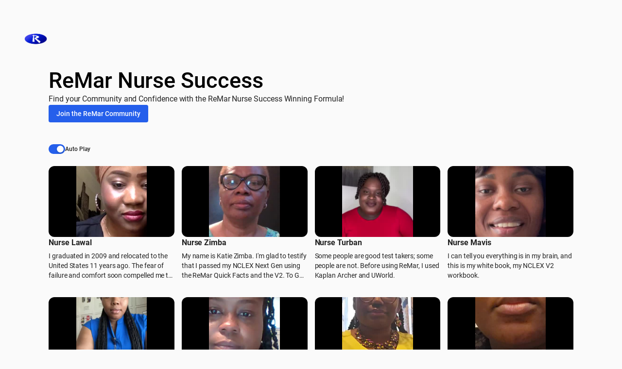

--- FILE ---
content_type: text/html
request_url: https://app.videopeel.com/vc/zejkxnvq
body_size: 10876
content:
<!doctype html><html lang="en"><head><meta property="description" content="Find your Community and Confidence with the ReMar Nurse Success Winning Formula! "/><meta property="og:type" content="website"/><meta property="og:site_name" content="VideoPeel"/><meta property="og:title" content="REMAR NURSE SUCCESS "/><meta property="og:description" content="Find your Community and Confidence with the ReMar Nurse Success Winning Formula! "/><meta property="og:url" content="https://app.videopeel.com//vc/zejkxnvq"/><meta property="fb:app_id" content="454904778263732"/><meta property="og:image" content="https://videopeel-production.s3-accelerate.amazonaws.com/video_library/lyp04nle.png"/><meta property="og:image:secure_url" content="https://videopeel-production.s3-accelerate.amazonaws.com/video_library/lyp04nle.png"/><meta property="og:image:alt" content="Campaign Image"/><meta charset="utf-8"><meta name="viewport" content="width=device-width,initial-scale=1,shrink-to-fit=no,user-scalable=0"><meta name="theme-color" content="#000000"><script type="text/javascript">!function(){var t=document.createElement("script");t.src="https://js.partnerstack.com/v1/",t.type="text/javascript",t.async="true",t.onload=t.onreadystatechange=function(){var t=this.readyState;if(!t||"complete"==t||"loaded"==t)try{growsumo._initialize("pk_Xiuwx0G3mehFthU2RXezFQXB6DTEtrnI"),"function"==typeof growsumoInit&&growsumoInit()}catch(t){}};var e=document.getElementsByTagName("script")[0];e.parentNode.insertBefore(t,e)}()</script><script>!function(e,t,a,n,g){e[n]=e[n]||[],e[n].push({"gtm.start":(new Date).getTime(),event:"gtm.js"});var m=t.getElementsByTagName(a)[0],r=t.createElement(a);r.async=!0,r.src="https://www.googletagmanager.com/gtm.js?id=GTM-5BL72L7",m.parentNode.insertBefore(r,m)}(window,document,"script","dataLayer")</script><script type="text/javascript">window.NREUM||(NREUM={}),NREUM.init={privacy:{cookies_enabled:!0}},window.NREUM||(NREUM={}),__nr_require=function(n,r,t){function o(e){if(!r[e]){var t=r[e]={exports:{}};n[e][0].call(t.exports,function(t){return o(n[e][1][t]||t)},t,t.exports)}return r[e].exports}if("function"==typeof __nr_require)return __nr_require;for(var e=0;e<t.length;e++)o(t[e]);return o}({1:[function(t,e,n){function r(t){try{s.console&&console.log(t)}catch(t){}}var o,i=t("ee"),a=t(27),s={};try{o=localStorage.getItem("__nr_flags").split(","),console&&"function"==typeof console.log&&(s.console=!0,-1!==o.indexOf("dev")&&(s.dev=!0),-1!==o.indexOf("nr_dev")&&(s.nrDev=!0))}catch(t){}s.nrDev&&i.on("internal-error",function(t){r(t.stack)}),s.dev&&i.on("fn-err",function(t,e,n){r(n.stack)}),s.dev&&(r("NR AGENT IN DEVELOPMENT MODE"),r("flags: "+a(s,function(t,e){return t}).join(", ")))},{}],2:[function(e,t,n){function i(t,e,n){this.message=t||"Uncaught error with no additional information",this.sourceURL=e,this.line=n}function a(t,e){var n=e?null:f.now();s("err",[t,n])}var s=e("handle"),c=e(28),r=e("ee"),f=e("loader"),o=e("gos"),u=window.onerror,d=!1,l="nr@seenError",p=0;f.features.err=!0,e(1),window.onerror=function(t,e,n,r,o){try{p?p-=1:a(o||new i(t,e,n),!0)}catch(t){try{s("ierr",[t,f.now(),!0])}catch(t){}}return"function"==typeof u&&u.apply(this,c(arguments))};try{throw new Error}catch(t){"stack"in t&&(e(13),e(12),"addEventListener"in window&&e(6),f.xhrWrappable&&e(14),d=!0)}r.on("fn-start",function(t,e,n){d&&(p+=1)}),r.on("fn-err",function(t,e,n){d&&!n[l]&&(o(n,l,function(){return!0}),this.thrown=!0,a(n))}),r.on("fn-end",function(){d&&!this.thrown&&0<p&&(p-=1)}),r.on("internal-error",function(t){s("ierr",[t,f.now(),!0])})},{}],3:[function(t,e,n){t("loader").features.ins=!0},{}],4:[function(t,e,n){function r(){T++,S=v.hash,this[f]=w.now()}function o(){T--,v.hash!==S&&i(0,!0);var t=w.now();this.jsTime=~~this.jsTime+t-this[f],this[u]=t}function i(t,e){x.emit("newURL",[""+v,e])}function a(t,e){t.on(e,function(){this[e]=w.now()})}var s="-start",c="-end",f="fn"+s,u="fn"+c,d="cb"+s,l="cb"+c,p="fetch",h="addEventListener",m=window,v=m.location,w=t("loader");if(m[h]&&w.xhrWrappable){var g=t(10),y=t(11),x=t(8),b=t(6),E=t(13),R=t(7),N=t(14),O=t(9),M=t("ee"),P=M.get("tracer");t(16),w.features.spa=!0;var S,T=0;M.on(f,r),y.on(d,r),O.on(d,r),M.on(u,o),y.on(l,o),O.on(l,o),M.buffer([f,u,"xhr-done","xhr-resolved"]),b.buffer([f]),E.buffer(["setTimeout"+c,"clearTimeout"+s,f]),N.buffer([f,"new-xhr","send-xhr"+s]),R.buffer([p+s,p+"-done",p+"-body"+s,p+"-body"+c]),x.buffer(["newURL"]),g.buffer([f]),y.buffer(["propagate",d,l,"executor-err","resolve"+s]),P.buffer([f,"no-"+f]),O.buffer(["new-jsonp","cb-start","jsonp-error","jsonp-end"]),a(N,"send-xhr"+s),a(M,"xhr-resolved"),a(M,"xhr-done"),a(R,p+s),a(R,p+"-done"),a(O,"new-jsonp"),a(O,"jsonp-end"),a(O,"cb-start"),x.on("pushState-end",i),x.on("replaceState-end",i),m[h]("hashchange",i,!0),m[h]("load",i,!0),m[h]("popstate",function(){i(0,1<T)},!0)}},{}],5:[function(t,e,n){function r(t){}if(window.performance&&window.performance.timing&&window.performance.getEntriesByType){var o=t("ee"),i=t("handle"),a=t(13),s=t(12),c="learResourceTimings",f="addEventListener",u="resourcetimingbufferfull",d="bstResource",l="resource",p="fn-start",h="fn-end",m="bstTimer",v="pushState",w=t("loader");w.features.stn=!0,t(8),"addEventListener"in window&&t(6);var g=NREUM.o.EV;o.on(p,function(t,e){t[0]instanceof g&&(this.bstStart=w.now())}),o.on(h,function(t,e){var n=t[0];n instanceof g&&i("bst",[n,e,this.bstStart,w.now()])}),a.on(p,function(t,e,n){this.bstStart=w.now(),this.bstType=n}),a.on(h,function(t,e){i(m,[e,this.bstStart,w.now(),this.bstType])}),s.on(p,function(){this.bstStart=w.now()}),s.on(h,function(t,e){i(m,[e,this.bstStart,w.now(),"requestAnimationFrame"])}),o.on(v+"-start",function(t){this.time=w.now(),this.startPath=location.pathname+location.hash}),o.on(v+"-end",function(t){i("bstHist",[location.pathname+location.hash,this.startPath,this.time])}),f in window.performance&&(window.performance["c"+c]?window.performance[f](u,function(t){i(d,[window.performance.getEntriesByType(l)]),window.performance["c"+c]()},!1):window.performance[f]("webkit"+u,function(t){i(d,[window.performance.getEntriesByType(l)]),window.performance["webkitC"+c]()},!1)),document[f]("scroll",r,{passive:!0}),document[f]("keypress",r,!1),document[f]("click",r,!1)}},{}],6:[function(t,e,n){function r(t){for(var e=t;e&&!e.hasOwnProperty(u);)e=Object.getPrototypeOf(e);e&&o(e)}function o(t){s.inPlace(t,[u,d],"-",i)}function i(t,e){return t[1]}var a=t("ee").get("events"),s=t("wrap-function")(a,!0),c=t("gos"),f=XMLHttpRequest,u="addEventListener",d="removeEventListener";e.exports=a,"getPrototypeOf"in Object?(r(document),r(window),r(f.prototype)):f.prototype.hasOwnProperty(u)&&(o(window),o(f.prototype)),a.on(u+"-start",function(t,e){var n=t[1],r=c(n,"nr@wrapped",function(){var t={object:function(){if("function"==typeof n.handleEvent)return n.handleEvent.apply(n,arguments)},function:n}[typeof n];return t?s(t,"fn-",null,t.name||"anonymous"):n});this.wrapped=t[1]=r}),a.on(d+"-start",function(t){t[1]=this.wrapped||t[1]})},{}],7:[function(t,e,n){function r(t,e,o){var i=t[e];"function"==typeof i&&(t[e]=function(){var t,e=s(arguments),n={};a.emit(o+"before-start",[e],n),n[h]&&n[h].dt&&(t=n[h].dt);var r=i.apply(this,e);return a.emit(o+"start",[e,t],r),r.then(function(t){return a.emit(o+"end",[null,t],r),t},function(t){throw a.emit(o+"end",[t],r),t})})}var a=t("ee").get("fetch"),s=t(28),o=t(27);e.exports=a;var i=window,c="fetch-",f=c+"body-",u=i.Request,d=i.Response,l=i.fetch,p="prototype",h="nr@context";u&&d&&l&&(o(["arrayBuffer","blob","json","text","formData"],function(t,e){r(u[p],e,f),r(d[p],e,f)}),r(i,"fetch",c),a.on(c+"end",function(t,e){if(e){var n=e.headers.get("content-length");null!==n&&(this.rxSize=n),a.emit(c+"done",[null,e],this)}else a.emit(c+"done",[t],this)}))},{}],8:[function(t,e,n){var r=t("ee").get("history"),o=t("wrap-function")(r);e.exports=r;var i=window.history&&window.history.constructor&&window.history.constructor.prototype,a=window.history;i&&i.pushState&&i.replaceState&&(a=i),o.inPlace(a,["pushState","replaceState"],"-")},{}],9:[function(t,e,n){function r(t){function e(){u.emit("jsonp-end",[],f),t.removeEventListener("load",e,!1),t.removeEventListener("error",n,!1)}function n(){u.emit("jsonp-error",[],f),u.emit("jsonp-end",[],f),t.removeEventListener("load",e,!1),t.removeEventListener("error",n,!1)}var r,o,i,a;if(t&&"string"==typeof t.nodeName&&"script"===t.nodeName.toLowerCase()&&"function"==typeof t.addEventListener){var s=(i=t.src,(a=i.match(l))?a[1]:null);if(s){var c=(o=(r=s).match(p))&&3<=o.length?{key:o[2],parent:function t(e,n){var r=e.match(h),o=r[1],i=r[3];return i?t(i,n[o]):n[o]}(o[1],window)}:{key:r,parent:window};if("function"==typeof c.parent[c.key]){var f={};d.inPlace(c.parent,[c.key],"cb-",f),t.addEventListener("load",e,!1),t.addEventListener("error",n,!1),u.emit("new-jsonp",[t.src],f)}}}}var u=t("ee").get("jsonp"),d=t("wrap-function")(u);if(e.exports=u,"addEventListener"in window){var l=/[?&](?:callback|cb)=([^&#]+)/,p=/(.*)\.([^.]+)/,h=/^(\w+)(\.|$)(.*)$/,o=["appendChild","insertBefore","replaceChild"];Node&&Node.prototype&&Node.prototype.appendChild?d.inPlace(Node.prototype,o,"dom-"):(d.inPlace(HTMLElement.prototype,o,"dom-"),d.inPlace(HTMLHeadElement.prototype,o,"dom-"),d.inPlace(HTMLBodyElement.prototype,o,"dom-")),u.on("dom-start",function(t){r(t[0])})}},{}],10:[function(t,e,n){var r=t("ee").get("mutation"),o=t("wrap-function")(r),i=NREUM.o.MO;e.exports=r,i&&(window.MutationObserver=function(t){return this instanceof i?new i(o(t,"fn-")):i.apply(this,arguments)},MutationObserver.prototype=i.prototype)},{}],11:[function(t,e,n){function r(t){var e=a.context(),n=s(t,"executor-",e,null,!1),r=new f(n);return a.context(r).getCtx=function(){return e},r}var o=t("wrap-function"),a=t("ee").get("promise"),i=t("ee").getOrSetContext,s=o(a),c=t(27),f=NREUM.o.PR;e.exports=a,f&&(window.Promise=r,["all","race"].forEach(function(o){var i=f[o];f[o]=function(t){function n(t){return function(){a.emit("propagate",[null,!e],r,!1,!1),e=e||!t}}var e=!1;c(t,function(t,e){Promise.resolve(e).then(n("all"===o),n(!1))});var r=i.apply(f,arguments);return f.resolve(r)}}),["resolve","reject"].forEach(function(t){var n=f[t];f[t]=function(t){var e=n.apply(f,arguments);return t!==e&&a.emit("propagate",[t,!0],e,!1,!1),e}}),f.prototype.catch=function(t){return this.then(null,t)},f.prototype=Object.create(f.prototype,{constructor:{value:r}}),c(Object.getOwnPropertyNames(f),function(t,e){try{r[e]=f[e]}catch(t){}}),o.wrapInPlace(f.prototype,"then",function(r){return function(){var t=o.argsToArray.apply(this,arguments),e=i(this);e.promise=this,t[0]=s(t[0],"cb-",e,null,!1),t[1]=s(t[1],"cb-",e,null,!1);var n=r.apply(this,t);return e.nextPromise=n,a.emit("propagate",[this,!0],n,!1,!1),n}}),a.on("executor-start",function(t){t[0]=s(t[0],"resolve-",this,null,!1),t[1]=s(t[1],"resolve-",this,null,!1)}),a.on("executor-err",function(t,e,n){t[1](n)}),a.on("cb-end",function(t,e,n){a.emit("propagate",[n,!0],this.nextPromise,!1,!1)}),a.on("propagate",function(e,t,n){this.getCtx&&!t||(this.getCtx=function(){if(e instanceof Promise)var t=a.context(e);return t&&t.getCtx?t.getCtx():this})}),r.toString=function(){return""+f})},{}],12:[function(t,e,n){var r=t("ee").get("raf"),o=t("wrap-function")(r),i="equestAnimationFrame";e.exports=r,o.inPlace(window,["r"+i,"mozR"+i,"webkitR"+i,"msR"+i],"raf-"),r.on("raf-start",function(t){t[0]=o(t[0],"fn-")})},{}],13:[function(t,e,n){var r=t("ee").get("timer"),o=t("wrap-function")(r),i="setTimeout",a="setInterval",s="clearTimeout";e.exports=r,o.inPlace(window,[i,"setImmediate"],i+"-"),o.inPlace(window,[a],a+"-"),o.inPlace(window,[s,"clearImmediate"],s+"-"),r.on(a+"-start",function(t,e,n){t[0]=o(t[0],"fn-",null,n)}),r.on(i+"-start",function(t,e,n){this.method=n,this.timerDuration=isNaN(t[1])?0:+t[1],t[0]=o(t[0],"fn-",this,n)})},{}],14:[function(t,e,n){function r(t,e){f.inPlace(e,["onreadystatechange"],"fn-",a)}function o(){var t=c.context(this);3<this.readyState&&!t.resolved&&(t.resolved=!0,c.emit("xhr-resolved",[],this)),f.inPlace(this,v,"fn-",a)}function i(){for(var t=0;t<w.length;t++)r(0,w[t]);w.length&&(w=[])}function a(t,e){return e}t(6);var s=t("ee"),c=s.get("xhr"),f=t("wrap-function")(c),u=NREUM.o,d=u.XHR,l=u.MO,p=u.PR,h=u.SI,m="readystatechange",v=["onload","onerror","onabort","onloadstart","onloadend","onprogress","ontimeout"],w=[];e.exports=c;var g=window.XMLHttpRequest=function(t){var e=new d(t);try{c.emit("new-xhr",[e],e),e.addEventListener(m,o,!1)}catch(t){try{c.emit("internal-error",[t])}catch(t){}}return e};if(function(t,e){for(var n in t)e[n]=t[n]}(d,g),g.prototype=d.prototype,f.inPlace(g.prototype,["open","send"],"-xhr-",a),c.on("send-xhr-start",function(t,e){var n;r(0,e),n=e,w.push(n),l&&(y?y.then(i):h?h(i):(x=-x,b.data=x))}),c.on("open-xhr-start",r),l){var y=p&&p.resolve();if(!h&&!p){var x=1,b=document.createTextNode(x);new l(i).observe(b,{characterData:!0})}}else s.on("fn-end",function(t){t[0]&&t[0].type===m||i()})},{}],15:[function(t,e,n){function f(t){return"init"in NREUM&&"distributed_tracing"in NREUM.init&&!!NREUM.init.distributed_tracing.enabled&&u(t)}function u(t){var e=!1,n={};if("init"in NREUM&&"distributed_tracing"in NREUM.init&&(n=NREUM.init.distributed_tracing),t.sameOrigin)e=!0;else if(n.allowed_origins instanceof Array)for(var r=0;r<n.allowed_origins.length;r++){var o=i(n.allowed_origins[r]);if(t.hostname===o.hostname&&t.protocol===o.protocol&&t.port===o.port){e=!0;break}}return e}var d=t(24),i=t(17);e.exports={generateTracePayload:function(t){if(!f(t))return null;var e=window.NREUM;if(!e.loader_config)return null;var n=(e.loader_config.accountID||"").toString()||null,r=(e.loader_config.agentID||"").toString()||null,o=(e.loader_config.trustKey||"").toString()||null;if(!n||!r)return null;var i=d.generateSpanId(),a=d.generateTraceId(),s=Date.now(),c={spanId:i,traceId:a,timestamp:s};return(t.sameOrigin||u(t)&&"init"in NREUM&&"distributed_tracing"in NREUM.init&&!!NREUM.init.distributed_tracing.cors_use_tracecontext_headers)&&(c.traceContextParentHeader="00-"+a+"-"+i+"-01",c.traceContextStateHeader=o+"@nr=0-1-"+n+"-"+r+"-"+i+"----"+s),(t.sameOrigin&&!("init"in NREUM&&"distributed_tracing"in NREUM.init&&NREUM.init.distributed_tracing.exclude_newrelic_header)||!t.sameOrigin&&u(t)&&"init"in NREUM&&"distributed_tracing"in NREUM.init&&!1!==NREUM.init.distributed_tracing.cors_use_newrelic_header)&&(c.newrelicHeader=function(t,e,n,r,o,i){if(!("btoa"in window&&"function"==typeof window.btoa))return null;var a={v:[0,1],d:{ty:"Browser",ac:r,ap:o,id:t,tr:e,ti:n}};return i&&r!==i&&(a.d.tk=i),btoa(JSON.stringify(a))}(i,a,s,n,r,o)),c},shouldGenerateTrace:f}},{}],16:[function(t,e,n){function r(t){var e=this.params,n=this.metrics;if(!this.ended){this.ended=!0;for(var r=0;r<l;r++)t.removeEventListener(d[r],this.listener,!1);e.aborted||(n.duration=s.now()-this.startTime,this.loadCaptureCalled||4!==t.readyState?null==e.status&&(e.status=0):o(this,t),n.cbTime=this.cbTime,u.emit("xhr-done",[t],t),i("xhr",[e,n,this.startTime]))}}function o(t,e){t.params.status=e.status;var n=m(e,t.lastSize);if(n&&(t.metrics.rxSize=n),t.sameOrigin){var r=e.getResponseHeader("X-NewRelic-App-Data");r&&(t.params.cat=r.split(", ").pop())}t.loadCaptureCalled=!0}var s=t("loader");if(s.xhrWrappable){var i=t("handle"),c=t(17),f=t(15).generateTracePayload,u=t("ee"),d=["load","error","abort","timeout"],l=d.length,a=t("id"),p=t(21),h=t(20),m=t(18),v=window.XMLHttpRequest;s.features.xhr=!0,t(14),t(7),u.on("new-xhr",function(e){var n=this;n.totalCbs=0,n.called=0,n.cbTime=0,n.end=r,n.ended=!1,n.xhrGuids={},n.lastSize=null,n.loadCaptureCalled=!1,e.addEventListener("load",function(t){o(n,e)},!1),p&&(34<p||p<10)||window.opera||e.addEventListener("progress",function(t){n.lastSize=t.loaded},!1)}),u.on("open-xhr-start",function(t){var e,n,r,o;this.params={method:t[0]},e=this,n=t[1],r=c(n),(o=e.params).host=r.hostname+":"+r.port,o.pathname=r.pathname,e.parsedOrigin=c(n),e.sameOrigin=e.parsedOrigin.sameOrigin,this.metrics={}}),u.on("open-xhr-end",function(t,e){"loader_config"in NREUM&&"xpid"in NREUM.loader_config&&this.sameOrigin&&e.setRequestHeader("X-NewRelic-ID",NREUM.loader_config.xpid);var n=f(this.parsedOrigin);if(n){var r=!1;n.newrelicHeader&&(e.setRequestHeader("newrelic",n.newrelicHeader),r=!0),n.traceContextParentHeader&&(e.setRequestHeader("traceparent",n.traceContextParentHeader),n.traceContextStateHeader&&e.setRequestHeader("tracestate",n.traceContextStateHeader),r=!0),r&&(this.dt=n)}}),u.on("send-xhr-start",function(t,e){var n=this.metrics,r=t[0],o=this;if(n&&r){var i=h(r);i&&(n.txSize=i)}this.startTime=s.now(),this.listener=function(t){try{"abort"!==t.type||o.loadCaptureCalled||(o.params.aborted=!0),("load"!==t.type||o.called===o.totalCbs&&(o.onloadCalled||"function"!=typeof e.onload))&&o.end(e)}catch(t){try{u.emit("internal-error",[t])}catch(t){}}};for(var a=0;a<l;a++)e.addEventListener(d[a],this.listener,!1)}),u.on("xhr-cb-time",function(t,e,n){this.cbTime+=t,e?this.onloadCalled=!0:this.called+=1,this.called!==this.totalCbs||!this.onloadCalled&&"function"==typeof n.onload||this.end(n)}),u.on("xhr-load-added",function(t,e){var n=""+a(t)+!!e;this.xhrGuids&&!this.xhrGuids[n]&&(this.xhrGuids[n]=!0,this.totalCbs+=1)}),u.on("xhr-load-removed",function(t,e){var n=""+a(t)+!!e;this.xhrGuids&&this.xhrGuids[n]&&(delete this.xhrGuids[n],this.totalCbs-=1)}),u.on("addEventListener-end",function(t,e){e instanceof v&&"load"===t[0]&&u.emit("xhr-load-added",[t[1],t[2]],e)}),u.on("removeEventListener-end",function(t,e){e instanceof v&&"load"===t[0]&&u.emit("xhr-load-removed",[t[1],t[2]],e)}),u.on("fn-start",function(t,e,n){e instanceof v&&("onload"===n&&(this.onload=!0),("load"===(t[0]&&t[0].type)||this.onload)&&(this.xhrCbStart=s.now()))}),u.on("fn-end",function(t,e){this.xhrCbStart&&u.emit("xhr-cb-time",[s.now()-this.xhrCbStart,this.onload,e],e)}),u.on("fetch-before-start",function(t){function e(t,e){var n=!1;return e.newrelicHeader&&(t.set("newrelic",e.newrelicHeader),n=!0),e.traceContextParentHeader&&(t.set("traceparent",e.traceContextParentHeader),e.traceContextStateHeader&&t.set("tracestate",e.traceContextStateHeader),n=!0),n}var n,r=t[1]||{};"string"==typeof t[0]?n=t[0]:t[0]&&t[0].url?n=t[0].url:window.URL&&t[0]&&t[0]instanceof URL&&(n=t[0].href),n&&(this.parsedOrigin=c(n),this.sameOrigin=this.parsedOrigin.sameOrigin);var o=f(this.parsedOrigin);if(o&&(o.newrelicHeader||o.traceContextParentHeader))if("string"==typeof t[0]||window.URL&&t[0]&&t[0]instanceof URL){var i={};for(var a in r)i[a]=r[a];i.headers=new Headers(r.headers||{}),e(i.headers,o)&&(this.dt=o),1<t.length?t[1]=i:t.push(i)}else t[0]&&t[0].headers&&e(t[0].headers,o)&&(this.dt=o)})}},{}],17:[function(t,e,n){var s={};e.exports=function(t){if(t in s)return s[t];var e=document.createElement("a"),n=window.location,r={};e.href=t,r.port=e.port;var o=e.href.split("://");!r.port&&o[1]&&(r.port=o[1].split("/")[0].split("@").pop().split(":")[1]),r.port&&"0"!==r.port||(r.port="https"===o[0]?"443":"80"),r.hostname=e.hostname||n.hostname,r.pathname=e.pathname,r.protocol=o[0],"/"!==r.pathname.charAt(0)&&(r.pathname="/"+r.pathname);var i=!e.protocol||":"===e.protocol||e.protocol===n.protocol,a=e.hostname===document.domain&&e.port===n.port;return r.sameOrigin=i&&(!e.hostname||a),"/"===r.pathname&&(s[t]=r),r}},{}],18:[function(t,e,n){var r=t(20);e.exports=function(t,e){var n=t.responseType;return"json"===n&&null!==e?e:"arraybuffer"===n||"blob"===n||"json"===n?r(t.response):"text"===n||""===n||void 0===n?r(t.responseText):void 0}},{}],19:[function(t,e,n){function r(){}function o(t,e,n){return function(){return i(t,[f.now()].concat(s(arguments)),e?null:this,n),e?void 0:this}}var i=t("handle"),a=t(27),s=t(28),c=t("ee").get("tracer"),f=t("loader"),u=NREUM;void 0===window.newrelic&&(newrelic=u);var d="api-",l=d+"ixn-";a(["setPageViewName","setCustomAttribute","setErrorHandler","finished","addToTrace","inlineHit","addRelease"],function(t,e){u[e]=o(d+e,!0,"api")}),u.addPageAction=o(d+"addPageAction",!0),u.setCurrentRouteName=o(d+"routeName",!0),e.exports=newrelic,u.interaction=function(){return(new r).get()};var p=r.prototype={createTracer:function(t,e){var n={},r=this,o="function"==typeof e;return i(l+"tracer",[f.now(),t,n],r),function(){if(c.emit((o?"":"no-")+"fn-start",[f.now(),r,o],n),o)try{return e.apply(this,arguments)}catch(t){throw c.emit("fn-err",[arguments,this,t],n),t}finally{c.emit("fn-end",[f.now()],n)}}}};a("actionText,setName,setAttribute,save,ignore,onEnd,getContext,end,get".split(","),function(t,e){p[e]=o(l+e)}),newrelic.noticeError=function(t,e){"string"==typeof t&&(t=new Error(t)),i("err",[t,f.now(),!1,e])}},{}],20:[function(t,e,n){e.exports=function(t){if("string"==typeof t&&t.length)return t.length;if("object"==typeof t){if("undefined"!=typeof ArrayBuffer&&t instanceof ArrayBuffer&&t.byteLength)return t.byteLength;if("undefined"!=typeof Blob&&t instanceof Blob&&t.size)return t.size;if(!("undefined"!=typeof FormData&&t instanceof FormData))try{return JSON.stringify(t).length}catch(t){return}}}},{}],21:[function(t,e,n){var r=0,o=navigator.userAgent.match(/Firefox[\/\s](\d+\.\d+)/);o&&(r=+o[1]),e.exports=r},{}],22:[function(t,e,n){var r=(new Date).getTime(),o=r,i=t(29);e.exports=function(){return i.exists&&performance.now?Math.round(performance.now()):(r=Math.max((new Date).getTime(),r))-o},e.exports.offset=o,e.exports.getLastTimestamp=function(){return r}},{}],23:[function(t,e,n){function r(t){if(t instanceof u&&!d){var e=Math.round(t.timeStamp),n={type:t.type};e<=c.now()?n.fid=c.now()-e:e>c.offset&&e<=Date.now()?(e-=c.offset,n.fid=c.now()-e):e=c.now(),d=!0,s("timing",["fi",e,n])}}if(!("init"in NREUM&&"page_view_timing"in NREUM.init&&"enabled"in NREUM.init.page_view_timing&&!1===NREUM.init.page_view_timing.enabled)){var o,i,a,s=t("handle"),c=t("loader"),f=t(26),u=NREUM.o.EV;if("PerformanceObserver"in window&&"function"==typeof window.PerformanceObserver){o=new PerformanceObserver(function(t,e){t.getEntries().forEach(function(t){"first-paint"===t.name?s("timing",["fp",Math.floor(t.startTime)]):"first-contentful-paint"===t.name&&s("timing",["fcp",Math.floor(t.startTime)])})});try{o.observe({entryTypes:["paint"]})}catch(t){}i=new PerformanceObserver(function(t,e){var n=t.getEntries();0<n.length&&s("lcp",[n[n.length-1]])});try{i.observe({entryTypes:["largest-contentful-paint"]})}catch(t){}a=new PerformanceObserver(function(t){t.getEntries().forEach(function(t){t.hadRecentInput||s("cls",[t])})});try{a.observe({type:"layout-shift",buffered:!0})}catch(t){}}if("addEventListener"in document){var d=!1;["click","keydown","mousedown","pointerdown","touchstart"].forEach(function(t){document.addEventListener(t,r,!1)})}f(function(t){s("pageHide",[c.now(),t])})}},{}],24:[function(t,e,n){function r(t){var e=null,n=0,r=window.crypto||window.msCrypto;r&&r.getRandomValues&&Uint8Array&&(e=r.getRandomValues(new Uint8Array(31)));for(var o=[],i=0;i<t;i++)o.push((e?15&e[n++]:16*Math.random()|0).toString(16));return o.join("")}e.exports={generateUuid:function(){function t(){return e?15&e[n++]:16*Math.random()|0}var e=null,n=0,r=window.crypto||window.msCrypto;r&&r.getRandomValues&&(e=r.getRandomValues(new Uint8Array(31)));for(var o,i="xxxxxxxx-xxxx-4xxx-yxxx-xxxxxxxxxxxx",a="",s=0;s<i.length;s++)"x"===(o=i[s])?a+=t().toString(16):a+="y"===o?(o=3&t()|8).toString(16):o;return a},generateSpanId:function(){return r(16)},generateTraceId:function(){return r(32)}}},{}],25:[function(t,e,n){var i=null,a=null;if(navigator.userAgent){var r=navigator.userAgent,o=r.match(/Version\/(\S+)\s+Safari/);o&&-1===r.indexOf("Chrome")&&-1===r.indexOf("Chromium")&&(i="Safari",a=o[1])}e.exports={agent:i,version:a,match:function(t,e){if(!i)return!1;if(t!==i)return!1;if(!e)return!0;if(!a)return!1;for(var n=a.split("."),r=e.split("."),o=0;o<r.length;o++)if(r[o]!==n[o])return!1;return!0}}},{}],26:[function(t,e,n){var r,o,i;e.exports=function(t){"addEventListener"in document&&o&&document.addEventListener(o,function(){t(i&&document[i]?document[i]:document[r]?"hidden":"visible")},!1)},void 0!==document.hidden?(r="hidden",o="visibilitychange",i="visibilityState"):void 0!==document.msHidden?(r="msHidden",o="msvisibilitychange"):void 0!==document.webkitHidden&&(r="webkitHidden",o="webkitvisibilitychange",i="webkitVisibilityState")},{}],27:[function(t,e,n){var i=Object.prototype.hasOwnProperty;e.exports=function(t,e){var n=[],r="",o=0;for(r in t)i.call(t,r)&&(n[o]=e(r,t[r]),o+=1);return n}},{}],28:[function(t,e,n){e.exports=function(t,e,n){e||(e=0),void 0===n&&(n=t?t.length:0);for(var r=-1,o=n-e||0,i=Array(o<0?0:o);++r<o;)i[r]=t[e+r];return i}},{}],29:[function(t,e,n){e.exports={exists:void 0!==window.performance&&window.performance.timing&&void 0!==window.performance.timing.navigationStart}},{}],ee:[function(t,e,n){function r(){}function i(){return new r}function a(){(m.api||m.feature)&&(w.aborted=!0,m=w.backlog={})}var s="nr@context",c=t("gos"),f=t(27),m={},v={},w=e.exports=function e(u){function d(t){return t&&t instanceof r?t:t?c(t,s,i):i()}function n(t,e,n,r,o){if(!1!==o&&(o=!0),!w.aborted||r){u&&o&&u(t,e,n);for(var i=d(n),a=l(t),s=a.length,c=0;c<s;c++)a[c].apply(i,e);var f=m[p[t]];return f&&f.push([h,t,e,i]),i}}function t(t,e){o[t]=l(t).concat(e)}function l(t){return o[t]||[]}var o={},p={},h={on:t,addEventListener:t,removeEventListener:function(t,e){var n=o[t];if(n)for(var r=0;r<n.length;r++)n[r]===e&&n.splice(r,1)},emit:n,get:function(t){return v[t]=v[t]||e(n)},listeners:l,context:d,buffer:function(t,n){f(t,function(t,e){n=n||"feature",(p[e]=n)in m||(m[n]=[])})},abort:a,aborted:!1};return h}();e.exports.getOrSetContext=function(t){return c(t,s,i)},w.backlog=m},{}],gos:[function(t,e,n){var o=Object.prototype.hasOwnProperty;e.exports=function(t,e,n){if(o.call(t,e))return t[e];var r=n();if(Object.defineProperty&&Object.keys)try{return Object.defineProperty(t,e,{value:r,writable:!0,enumerable:!1}),r}catch(t){}return t[e]=r}},{}],handle:[function(t,e,n){function r(t,e,n,r){o.buffer([t],r),o.emit(t,e,n)}var o=t("ee").get("handle");(e.exports=r).ee=o},{}],id:[function(t,e,n){var r=1,o=t("gos");e.exports=function(t){var e=typeof t;return!t||"object"!==e&&"function"!==e?-1:t===window?0:o(t,"nr@id",function(){return r++})}},{}],loader:[function(t,e,n){function r(){if(!x++){var n=y.info=NREUM.info,t=d.getElementsByTagName("script")[0];if(setTimeout(c.abort,3e4),!(n&&n.licenseKey&&n.applicationID&&t))return c.abort();s(w,function(t,e){n[t]||(n[t]=e)});var e=i();a("mark",["onload",e+y.offset],null,"api"),a("timing",["load",e]);var r=d.createElement("script");r.src="https://"+n.agent,t.parentNode.insertBefore(r,t)}}function o(){a("mark",["domContent",i()+y.offset],null,"api")}var i=t(22),a=t("handle"),s=t(27),c=t("ee"),f=t(25),u=window,d=u.document,l="addEventListener",p="attachEvent",h=u.XMLHttpRequest,m=h&&h.prototype;NREUM.o={ST:setTimeout,SI:u.setImmediate,CT:clearTimeout,XHR:h,REQ:u.Request,EV:u.Event,PR:u.Promise,MO:u.MutationObserver};var v=""+location,w={beacon:"bam.nr-data.net",errorBeacon:"bam.nr-data.net",agent:"js-agent.newrelic.com/nr-spa-1194.min.js"},g=h&&m&&m[l]&&!/CriOS/.test(navigator.userAgent),y=e.exports={offset:i.getLastTimestamp(),now:i,origin:v,features:{},xhrWrappable:g,userAgent:f};t(19),t(23),d[l]?(d[l]("DOMContentLoaded",o,!1),u[l]("load",r,!1)):(d[p]("onreadystatechange",function(){"complete"===d.readyState&&o()}),u[p]("onload",r)),a("mark",["firstbyte",i.getLastTimestamp()],null,"api");var x=0},{}],"wrap-function":[function(t,e,n){function l(t,e){e||(e=a);try{e.emit("internal-error",t)}catch(t){}}function r(n,t,e){if(Object.defineProperty&&Object.keys)try{return Object.keys(n).forEach(function(e){Object.defineProperty(t,e,{get:function(){return n[e]},set:function(t){return n[e]=t}})}),t}catch(t){l([t],e)}for(var r in n)i.call(n,r)&&(t[r]=n[r]);return t}function p(t){return!(t&&t instanceof Function&&t.apply&&!t[m])}function o(t,e){var n=e(t);return r(n[m]=t,n,a),n}var a=t("ee"),h=t(28),m="nr@original",i=Object.prototype.hasOwnProperty,s=!1;e.exports=function(f,i){function u(o,i,a,s,c){function t(){var e,n,r,t;try{n=this,e=h(arguments),r="function"==typeof a?a(e,n):a||{}}catch(t){l([t,"",[e,n,s],r],f)}d(i+"start",[e,n,s],r,c);try{return t=o.apply(n,e)}catch(t){throw d(i+"err",[e,n,t],r,c),t}finally{d(i+"end",[e,n,t],r,c)}}return p(o)?o:(i||(i=""),r(t[m]=o,t,f),t)}function d(e,n,r,t){if(!s||i){var o=s;s=!0;try{f.emit(e,n,r,i,t)}catch(t){l([t,e,n,r],f)}s=o}}return f||(f=a),u.inPlace=function(t,e,n,r,o){n||(n="");var i,a,s,c="-"===n.charAt(0);for(s=0;s<e.length;s++)p(i=t[a=e[s]])||(t[a]=u(i,c?a+n:n,r,a,o))},u.flag=m,u},e.exports.wrapFunction=o,e.exports.wrapInPlace=function(t,e,n){var r=t[e];t[e]=o(r,n)},e.exports.argsToArray=function(){for(var t=arguments.length,e=new Array(t),n=0;n<t;++n)e[n]=arguments[n];return e}},{}]},{},["loader",2,16,5,3,4]),NREUM.loader_config={accountID:"3014542",trustKey:"3014542",agentID:"426343656",licenseKey:"NRJS-b47c2143e031b06435f",applicationID:"426343656"},NREUM.info={beacon:"bam.nr-data.net",errorBeacon:"bam.nr-data.net",licenseKey:"NRJS-b47c2143e031b06435f",applicationID:"426343656",sa:1}</script><script>!function(){var t=window,e=t.Intercom;if("function"==typeof e)e("reattach_activator"),e("update",t.intercomSettings);else{var n=document,a=function(){a.c(arguments)};a.q=[],a.c=function(t){a.q.push(t)},t.Intercom=a;var c=function(){var t=n.createElement("script");t.type="text/javascript",t.async=!0,t.src="https://widget.intercom.io/widget/uhfhkkts";var e=n.getElementsByTagName("script")[0];e.parentNode.insertBefore(t,e)};t.attachEvent?t.attachEvent("onload",c):t.addEventListener("load",c,!1)}}()</script><link rel="manifest" href="/manifest.json"><link rel="shortcut icon" href="/favicon.ico"><link rel="stylesheet" href="//maxcdn.bootstrapcdn.com/font-awesome/4.5.0/css/font-awesome.min.css"><link rel="stylesheet" href="https://cdn.plyr.io/3.6.4/plyr.css"><title>VideoPeel - Generate Customer Videos At Scale</title><link rel="stylesheet" charset="UTF-8" href="https://cdnjs.cloudflare.com/ajax/libs/slick-carousel/1.6.0/slick.min.css"/><link rel="stylesheet" href="https://cdnjs.cloudflare.com/ajax/libs/slick-carousel/1.6.0/slick-theme.min.css"/><script id="stripe-js" src="https://js.stripe.com/v3/" async></script><script src="https://apis.google.com/js/api.js" async defer="defer"></script><script src="https://apis.google.com/js/platform.js?onload=init" async defer="defer"></script><script src="https://www.googleoptimize.com/optimize.js?id=OPT-P56FQJN"></script><script type="text/javascript" src="https://maps.googleapis.com/maps/api/js?key=AIzaSyC-rVu56lUnSwp8yO6o2UjNoNdBMIbzFfw&libraries=places"></script><link href="/static/css/main.8e0e99ea.css" rel="stylesheet"></head><body><noscript><iframe src="https://www.googletagmanager.com/ns.html?id=GTM-5BL72L7" height="0" width="0" style="display:none;visibility:hidden"></iframe></noscript><noscript>You need to enable JavaScript to run this app.</noscript><div id="root"></div><script src="https://www.dwin1.com/50963.js" type="text/javascript" defer="defer"></script><script type="text/javascript" src="/static/js/main.9067bf6d.js"></script></body></html>

--- FILE ---
content_type: application/javascript
request_url: https://app.videopeel.com/static/js/15.9662d443.chunk.js
body_size: 9184
content:
webpackJsonp([15],{3882:function(e,t,n){"use strict";Object.defineProperty(t,"__esModule",{value:!0});var r=n(5249);n.d(t,"default",function(){return r.a})},4116:function(e,t,n){"use strict";function r(e,t){var n=Object.keys(e);if(Object.getOwnPropertySymbols){var r=Object.getOwnPropertySymbols(e);t&&(r=r.filter(function(t){return Object.getOwnPropertyDescriptor(e,t).enumerable})),n.push.apply(n,r)}return n}function o(e){for(var t=1;t<arguments.length;t++){var n=null!=arguments[t]?arguments[t]:{};t%2?r(Object(n),!0).forEach(function(t){i()(e,t,n[t])}):Object.getOwnPropertyDescriptors?Object.defineProperties(e,Object.getOwnPropertyDescriptors(n)):r(Object(n)).forEach(function(t){Object.defineProperty(e,t,Object.getOwnPropertyDescriptor(n,t))})}return e}n.d(t,"c",function(){return d}),n.d(t,"a",function(){return h}),n.d(t,"b",function(){return f});var a=n(10),i=n.n(a),l=n(28),s=n(31),c=n(30),u=n(139),p={height:"20px",width:"20px",minWidth:"20px",minHeight:"20px"},d=Object(l.h)(s.a,{shouldForwardProp:function(e){return"base"!==e}})(function(e){var t=e.theme;return{color:e.base?t.palette.vpColors.greyDark:t.palette.vpColors.grey}}),h=Object(l.h)(u.b)(function(e){var t=e.theme;return o(o({borderRadius:"50%",padding:"10px",boxSizing:"content-box",color:t.palette.vpColors.white},p),{},{svg:o({color:t.palette.vpColors.white,padding:"0px"},p)})}),f=Object(l.h)(c.a)(function(e){var t=e.theme;return i()({flexDirection:"row",gap:"10px",alignItems:"center",flexWrap:"wrap",justifyContent:"start"},t.breakpoints.up("sm"),{justifyContent:"flex-end"})})},4227:function(e,t,n){"use strict";var r=n(53),o=n.n(r),a=n(0),i=n.n(a),l=n(1),s=n.n(l),c=n(23),u=n(52),p=n(4228),d=n.n(p),h=n(813),f=n(225),m=n(1477),b=n(4806),g=n(29),v=Object(u.d)(function(e){var t,n=e.pageLink,r=e.history,a=new URLSearchParams(r.location.search),l=a.get("tags")?a.get("tags").split(","):[],s=Object(g.C)({compilationId:n,tags:l}),c=s.data,u=s.isLoading,p=s.fetchNextPage,m=s.isError,v=s.error,y=s.hasNextPage,O=null===c||void 0===c||null===(t=c.pages)||void 0===t?void 0:t.flatMap(function(e){return e.data.media});if(u)return i.a.createElement("span",null,"Loading...");if(m)return i.a.createElement("span",null,"Error: ",v.message);var E=c.pages[0].meta.count;return i.a.createElement(i.a.Fragment,null,E?i.a.createElement(d.a,{style:{display:"flex",flexDirection:"column",overflow:"hidden"},dataLength:E,next:p,hasMore:y,loader:i.a.createElement("h4",null,"Loading...")},i.a.createElement(h.a,{container:!0,spacing:3},null===O||void 0===O?void 0:O.map(function(e){return i.a.createElement(b.a,{key:null===e||void 0===e?void 0:e.id,media:e})}))):i.a.createElement(h.a,{container:!0,spacing:3},o()(Array(12).keys()).map(function(e){return i.a.createElement(h.a,{key:e,xs:12,sm:6,md:4,lg:3,sx:{display:"flex",mb:4,flexDirection:"column",gap:"8px","&>*":{borderRadius:"16px",backgroundColor:"#E9E9E9!important",transform:"none!important"}}},i.a.createElement(f.a,{animation:!1,style:{aspectRatio:"16/9"}}),i.a.createElement(f.a,{animation:!1,style:{aspectRatio:"12/1",minHeight:0},width:"80%"}),i.a.createElement(f.a,{animation:!1,style:{aspectRatio:"6/1",minHeight:0}}))})))});v.propTypes={filter:s.a.arrayOf(s.a.string),pageLink:s.a.string};var y=function(e){return{filter:Object(m.c)(e),pageLink:Object(m.n)(e)}},O={};t.a=Object(u.d)(Object(c.connect)(y,O)(v))},4228:function(e,t,n){!function(t,r){e.exports=r(n(0))}(0,function(e){return function(e){function t(r){if(n[r])return n[r].exports;var o=n[r]={exports:{},id:r,loaded:!1};return e[r].call(o.exports,o,o.exports,t),o.loaded=!0,o.exports}var n={};return t.m=e,t.c=n,t.p="",t(0)}([function(e,t,n){"use strict";function r(e){return e&&e.__esModule?e:{default:e}}function o(e,t){if(!(e instanceof t))throw new TypeError("Cannot call a class as a function")}function a(e,t){if("function"!==typeof t&&null!==t)throw new TypeError("Super expression must either be null or a function, not "+typeof t);e.prototype=Object.create(t&&t.prototype,{constructor:{value:e,enumerable:!1,writable:!0,configurable:!0}}),t&&(Object.setPrototypeOf?Object.setPrototypeOf(e,t):e.__proto__=t)}Object.defineProperty(t,"__esModule",{value:!0});var i=Object.assign||function(e){for(var t=1;t<arguments.length;t++){var n=arguments[t];for(var r in n)Object.prototype.hasOwnProperty.call(n,r)&&(e[r]=n[r])}return e},l=function(){function e(e,t){for(var n=0;n<t.length;n++){var r=t[n];r.enumerable=r.enumerable||!1,r.configurable=!0,"value"in r&&(r.writable=!0),Object.defineProperty(e,r.key,r)}}return function(t,n,r){return n&&e(t.prototype,n),r&&e(t,r),t}}(),s=function(e,t,n){for(var r=!0;r;){var o=e,a=t,i=n;r=!1,null===o&&(o=Function.prototype);var l=Object.getOwnPropertyDescriptor(o,a);if(void 0!==l){if("value"in l)return l.value;var s=l.get;if(void 0===s)return;return s.call(i)}var c=Object.getPrototypeOf(o);if(null===c)return;e=c,t=a,n=i,r=!0,l=c=void 0}},c=n(7),u=r(c),p=n(5),d=r(p),h=n(1),f=r(h),m=function(e){function t(e){o(this,t),s(Object.getPrototypeOf(t.prototype),"constructor",this).call(this),this.state={showLoader:!1,lastScrollTop:0,actionTriggered:!1,pullToRefreshThresholdBreached:!1},this.startY=0,this.currentY=0,this.dragging=!1,this.maxPullDownDistance=0,this.onScrollListener=this.onScrollListener.bind(this),this.throttledOnScrollListener=(0,f.default)(this.onScrollListener,150).bind(this),this.onStart=this.onStart.bind(this),this.onMove=this.onMove.bind(this),this.onEnd=this.onEnd.bind(this)}return a(t,e),l(t,[{key:"componentDidMount",value:function(){if(this.el=this.props.height?this._infScroll:this.props.scrollableTarget||window,this.el.addEventListener("scroll",this.throttledOnScrollListener),"number"===typeof this.props.initialScrollY&&this.el.scrollHeight>this.props.initialScrollY&&this.el.scrollTo(0,this.props.initialScrollY),this.props.pullDownToRefresh&&(this.el.addEventListener("touchstart",this.onStart),this.el.addEventListener("touchmove",this.onMove),this.el.addEventListener("touchend",this.onEnd),this.el.addEventListener("mousedown",this.onStart),this.el.addEventListener("mousemove",this.onMove),this.el.addEventListener("mouseup",this.onEnd),this.maxPullDownDistance=this._pullDown.firstChild.getBoundingClientRect().height,this.forceUpdate(),"function"!==typeof this.props.refreshFunction))throw new Error('Mandatory prop "refreshFunction" missing.\n          Pull Down To Refresh functionality will not work\n          as expected. Check README.md for usage\'')}},{key:"componentWillUnmount",value:function(){this.el.removeEventListener("scroll",this.throttledOnScrollListener),this.props.pullDownToRefresh&&(this.el.removeEventListener("touchstart",this.onStart),this.el.removeEventListener("touchmove",this.onMove),this.el.removeEventListener("touchend",this.onEnd),this.el.removeEventListener("mousedown",this.onStart),this.el.removeEventListener("mousemove",this.onMove),this.el.removeEventListener("mouseup",this.onEnd))}},{key:"componentWillReceiveProps",value:function(e){this.setState({showLoader:!1,actionTriggered:!1,pullToRefreshThresholdBreached:!1})}},{key:"onStart",value:function(e){this.state.lastScrollTop||(this.dragging=!0,this.startY=e.pageY||e.touches[0].pageY,this.currentY=this.startY,this._infScroll.style.willChange="transform",this._infScroll.style.transition="transform 0.2s cubic-bezier(0,0,0.31,1)")}},{key:"onMove",value:function(e){this.dragging&&(this.currentY=e.pageY||e.touches[0].pageY,this.currentY<this.startY||(this.currentY-this.startY>=this.props.pullDownToRefreshThreshold&&this.setState({pullToRefreshThresholdBreached:!0}),this.currentY-this.startY>1.5*this.maxPullDownDistance||(this._infScroll.style.overflow="visible",this._infScroll.style.transform="translate3d(0px, "+(this.currentY-this.startY)+"px, 0px)")))}},{key:"onEnd",value:function(e){var t=this;this.startY=0,this.currentY=0,this.dragging=!1,this.state.pullToRefreshThresholdBreached&&this.props.refreshFunction&&this.props.refreshFunction(),requestAnimationFrame(function(){t._infScroll.style.overflow="auto",t._infScroll.style.transform="none",t._infScroll.style.willChange="none"})}},{key:"isElementAtBottom",value:function(e){var t=arguments.length<=1||void 0===arguments[1]?.8:arguments[1],n=e===document.body||e===document.documentElement?window.screen.availHeight:e.clientHeight;return t*(e.scrollHeight-e.scrollTop)<=n}},{key:"onScrollListener",value:function(e){var t=this;"function"===typeof this.props.onScroll&&setTimeout(function(){return t.props.onScroll(e)},0);var n=this.props.height||this.props.scrollableTarget?e.target:document.documentElement.scrollTop?document.documentElement:document.body;if(n.scrollTop<this.state.lastScrollTop)return void this.setState({actionTriggered:!1,lastScrollTop:n.scrollTop});if(!this.state.actionTriggered){this.isElementAtBottom(n,this.props.scrollThreshold)&&this.props.hasMore&&(this.props.next(),this.setState({actionTriggered:!0,showLoader:!0})),this.setState({lastScrollTop:n.scrollTop})}}},{key:"render",value:function(){var e=this,t=i({height:this.props.height||"auto",overflow:"auto",WebkitOverflowScrolling:"touch"},this.props.style),n=this.props.hasChildren||!(!this.props.children||!this.props.children.length),r=this.props.pullDownToRefresh&&this.props.height?{overflow:"auto"}:{};return u.default.createElement("div",{style:r},u.default.createElement("div",{className:"infinite-scroll-component",ref:function(t){return e._infScroll=t},style:t},this.props.pullDownToRefresh&&u.default.createElement("div",{style:{position:"relative"},ref:function(t){return e._pullDown=t}},u.default.createElement("div",{style:{position:"absolute",left:0,right:0,top:-1*this.maxPullDownDistance}},!this.state.pullToRefreshThresholdBreached&&this.props.pullDownToRefreshContent,this.state.pullToRefreshThresholdBreached&&this.props.releaseToRefreshContent)),this.props.children,!this.state.showLoader&&!n&&this.props.hasMore&&this.props.loader,this.state.showLoader&&this.props.loader,!this.props.hasMore&&this.props.endMessage))}}]),t}(c.Component);t.default=m,m.defaultProps={pullDownToRefreshContent:u.default.createElement("h3",null,"Pull down to refresh"),releaseToRefreshContent:u.default.createElement("h3",null,"Release to refresh"),pullDownToRefreshThreshold:100,disableBrowserPullToRefresh:!0},m.propTypes={next:d.default.func,hasMore:d.default.bool,children:d.default.node,loader:d.default.node.isRequired,scrollThreshold:d.default.number,endMessage:d.default.node,style:d.default.object,height:d.default.number,scrollableTarget:d.default.node,hasChildren:d.default.bool,pullDownToRefresh:d.default.bool,pullDownToRefreshContent:d.default.node,releaseToRefreshContent:d.default.node,pullDownToRefreshThreshold:d.default.number,refreshFunction:d.default.func,onScroll:d.default.func},e.exports=t.default},function(e,t){"use strict";function n(e,t,n){t||(t=250);var r,o;return function(){var a=n||this,i=+new Date,l=arguments;r&&i<r+t?(clearTimeout(o),o=setTimeout(function(){r=i,e.apply(a,l)},t)):(r=i,e.apply(a,l))}}Object.defineProperty(t,"__esModule",{value:!0}),t.default=n,e.exports=t.default},function(e,t){"use strict";function n(e){return function(){return e}}var r=function(){};r.thatReturns=n,r.thatReturnsFalse=n(!1),r.thatReturnsTrue=n(!0),r.thatReturnsNull=n(null),r.thatReturnsThis=function(){return this},r.thatReturnsArgument=function(e){return e},e.exports=r},function(e,t,n){"use strict";function r(e,t,n,r,a,i,l,s){if(o(t),!e){var c;if(void 0===t)c=new Error("Minified exception occurred; use the non-minified dev environment for the full error message and additional helpful warnings.");else{var u=[n,r,a,i,l,s],p=0;c=new Error(t.replace(/%s/g,function(){return u[p++]})),c.name="Invariant Violation"}throw c.framesToPop=1,c}}var o=function(e){};e.exports=r},function(e,t,n){"use strict";var r=n(2),o=n(3),a=n(6);e.exports=function(){function e(e,t,n,r,i,l){l!==a&&o(!1,"Calling PropTypes validators directly is not supported by the `prop-types` package. Use PropTypes.checkPropTypes() to call them. Read more at http://fb.me/use-check-prop-types")}function t(){return e}e.isRequired=e;var n={array:e,bool:e,func:e,number:e,object:e,string:e,symbol:e,any:e,arrayOf:t,element:e,instanceOf:t,node:e,objectOf:t,oneOf:t,oneOfType:t,shape:t};return n.checkPropTypes=r,n.PropTypes=n,n}},function(e,t,n){e.exports=n(4)()},function(e,t){"use strict";e.exports="SECRET_DO_NOT_PASS_THIS_OR_YOU_WILL_BE_FIRED"},function(t,n){t.exports=e}])})},4229:function(e,t,n){"use strict";var r=n(26),o=n.n(r),a=n(27),i=n.n(a),l=n(1),s=n.n(l),c=n(0),u=n.n(c),p=n(35),d=n(54),h=["text","maxCollapsedWords"],f=function(e){var t=e.text,n=e.maxCollapsedWords,r=i()(e,h),a=Object(c.useState)(!1),l=o()(a,2),s=l[0],f=l[1],m=function(){f(!0)};if(Object(c.useEffect)(function(){f(!1)},[t]),!t)return null;if(s)return u.a.createElement(d.O,r,t);var b=null===t||void 0===t?void 0:t.split(" "),g=b.slice(0,n).join(" "),v=b.length>n;return u.a.createElement(d.O,r,g,v&&u.a.createElement(p.l,{variant:"text",sx:{width:"fit-content",py:0,px:1,":hover":{backgroundColor:"transparent"}},onClick:m},"...Show More"))};f.propTypes={maxCollapsedWords:s.a.number,text:s.a.string},t.a=f},4230:function(e,t,n){"use strict";var r=n(7),o=n.n(r),a=n(27),i=n.n(a),l=n(0),s=n.n(l),c=n(1),u=n.n(c),p=n(23),d=n(30),h=n(96),f=n(1477),m=n(52),b=["tags","backgroundColor","location","history","color"],g=Object(m.d)(function(e){var t=e.tags,n=void 0===t?{}:t,r=e.backgroundColor,a=e.location,l=e.history,c=e.color,u=i()(e,b),p={sx:{backgroundColor:r,color:c,"&:hover":{backgroundColor:r,color:c,filter:"brightness(95%)",transition:"filter 0.3s"}}},f=function(e){var t=new URLSearchParams(a.search);return(t.get("tags")?t.get("tags").split(","):[]).includes(e)?p:{}},m=new URLSearchParams(a.search).has("tags"),g=function(){if(m){var e=new URLSearchParams(a.search);e.delete("tags"),l.push({search:e.toString()})}},v=function(e){var t=new URLSearchParams(a.search),n=t.get("tags")?t.get("tags").split(","):[];if(n.includes(e)){var r=n.indexOf(e);n.splice(r,1)}else n.push(e);n.length>0?t.set("tags",n.join(",")):t.delete("tags"),l.push({search:t.toString()})};return s.a.createElement(s.a.Fragment,null,!(null===n||void 0===n||!n.length)&&s.a.createElement(d.a,o()({direction:"row",flexWrap:"wrap",spacing:1,justifyContent:"start",alignItems:"center",useFlexGap:!0},u),s.a.createElement(h.a,o()({label:"All"},m?{}:p,{style:{margin:0},onClick:g})),null===n||void 0===n?void 0:n.map(function(e){return s.a.createElement(h.a,o()({key:null===e||void 0===e?void 0:e.uuid,label:null===e||void 0===e?void 0:e.tagname,style:{margin:0}},f(null===e||void 0===e?void 0:e.tagname),{onClick:function(){return v(null===e||void 0===e?void 0:e.tagname)}}))})))});g.propTypes={backgroundColor:u.a.string,color:u.a.string,tags:u.a.object};var v=function(e){return{tags:Object(f.v)(e),backgroundColor:Object(f.r)(e),color:Object(f.i)(e)}};t.a=Object(m.d)(Object(p.connect)(v)(g))},4231:function(e,t,n){"use strict";var r=n(27),o=n.n(r),a=n(0),i=n.n(a),l=n(1),s=n.n(l),c=n(23),u=n(31),p=n(1477),d=n(4811),h=["backgroundColor","enabled","_setEnabled"],f=function(e){var t=e.backgroundColor,n=e.enabled,r=e._setEnabled,a=o()(e,h);return i.a.createElement(d.a,a,i.a.createElement(d.b,{onChange:function(){return r(!n)},checked:n,backgroundColor:t}),i.a.createElement(u.a,{variant:"switchLabel",whiteSpace:"nowrap"},"Auto Play"))};f.propTypes={backgroundColor:s.a.string,enabled:s.a.string,_setEnabled:s.a.func};var m=function(e){return{enabled:Object(p.b)(e),backgroundColor:Object(p.r)(e)}},b={_setEnabled:p.C};t.a=Object(c.connect)(m,b)(f)},4804:function(e,t,n){"use strict";var r=n(7),o=n.n(r),a=n(27),i=n.n(a),l=n(0),s=n.n(l),c=n(1),u=n.n(c),p=n(23),d=n(30),h=n(39),f=n(31),m=n(4805),b=n(1477),g=n(54),v=n(4812),y=n(52),O=n(4815),E=["isLoading","match"],x=Object(y.d)(function(e){var t=e.isLoading,n=e.match,r=i()(e,E);if(t)return s.a.createElement(g.l,{size:14});var a=n.params.videoid;return s.a.createElement(h.a,{sx:{backgroundColor:"vpColors.greyLightTranspartent"}},s.a.createElement(d.a,o()({sx:{paddingY:"50px",minHeight:"100vh",m:"auto"},maxWidth:"1600px"},r),s.a.createElement(O.a,null),s.a.createElement(d.a,{gap:"60px",justifyContent:"space-between",sx:{flexGrow:1,paddingX:{xs:"28px",sm:"50px",md:"100px"}}},a?s.a.createElement(v.a,null):s.a.createElement(m.a,null),s.a.createElement(f.a,{variant:"subtitle2",sx:{mx:"auto"}},"Powered by VideoPeel"))))});x.propTypes={isLoading:u.a.bool};var w=function(e){return{isLoading:Object(b.o)(e)}};t.a=Object(y.d)(Object(p.connect)(w)(x))},4805:function(e,t,n){"use strict";var r=n(0),o=n.n(r),a=n(30),i=n(4227),l=n(4808),s=n(4810),c=function(){return o.a.createElement(a.a,null,o.a.createElement(l.a,null),o.a.createElement(s.a,null),o.a.createElement(i.a,null))};c.propTypes={},t.a=c},4806:function(e,t,n){"use strict";var r=n(26),o=n.n(r),a=n(0),i=n.n(a),l=n(1),s=n.n(l),c=n(23),u=n(54),p=n(813),d=n(1477),h=n(4807),f=n(76),m=n(52),b=Object(m.d)(function(e){var t=e.media,n=void 0===t?{}:t,r=e.user,l=e.history,s=e.location,c=e.match,d=e._setEditingMedia,f=Object(a.useState)(!1),m=o()(f,2),b=m[0],g=m[1],v=c.params.videoid,y={filter:b&&r?"brightness(25%)":"none",transition:"filter 0.3s"},O={transform:b&&!r?"scale(1.1)":"scale(1)",transition:"transform 0.3s"},E=n.id,x=void 0===E?"":E,w=n.thumbnailUrl,j=void 0===w?"":w,k=n.title,C=void 0===k?"":k,P=n.description,T=void 0===P?"":P,S=n.tags,D=void 0===S?[]:S,L=function(){if(c.params.videoid){var e=s.pathname.split("/");e.pop(),e.push(x),l.push({pathname:e.join("/"),search:l.location.search})}else{var t=s.pathname+"/"+x;l.push({pathname:t,search:l.location.search})}window.scrollTo({top:0})},R=T||null!==D&&void 0!==D&&D.length?i.a.createElement(i.a.Fragment,null,T," ",i.a.createElement("strong",null,null===D||void 0===D?void 0:D.map(function(e){return" #".concat(null===e||void 0===e?void 0:e.name)}))):"No Description",_=function(e){e.stopPropagation(),d(n)};return i.a.createElement(p.a,{xs:12,sm:v?12:6,md:v?12:4,lg:v?12:3,sx:{mb:!v&&4}},i.a.createElement(h.b,{key:x,onClick:L,onMouseEnter:function(){return g(!0)},onMouseLeave:function(){return g(!1)},sx:{flexDirection:v?"row":"column",gap:"16px"}},b&&r&&i.a.createElement(h.e,{onClick:_,variant:"contained"},"Edit Media"),i.a.createElement(h.a,{isHorizontal:!!v,sx:{">*":y}},i.a.createElement(h.c,{component:"img",image:j,alt:C,sx:O})),i.a.createElement(u.i,{sx:{p:"0px!important",pl:1}},i.a.createElement(u.E,{spacing:1},i.a.createElement(h.d,{variant:"body1",component:"h6",base:!!C},C||"No Title"),i.a.createElement(h.d,{variant:"body2",base:T||(null===D||void 0===D?void 0:D.length)},R)))))});b.propTypes={media:s.a.object,user:s.a.object,_setEditingMedia:s.a.func};var g=function(e){return{user:Object(f._0)(e)}},v={_setEditingMedia:d.D};t.a=Object(m.d)(Object(c.connect)(g,v)(b))},4807:function(e,t,n){"use strict";function r(e,t){var n=Object.keys(e);if(Object.getOwnPropertySymbols){var r=Object.getOwnPropertySymbols(e);t&&(r=r.filter(function(t){return Object.getOwnPropertyDescriptor(e,t).enumerable})),n.push.apply(n,r)}return n}function o(e){for(var t=1;t<arguments.length;t++){var n=null!=arguments[t]?arguments[t]:{};t%2?r(Object(n),!0).forEach(function(t){i()(e,t,n[t])}):Object.getOwnPropertyDescriptors?Object.defineProperties(e,Object.getOwnPropertyDescriptors(n)):r(Object(n)).forEach(function(t){Object.defineProperty(e,t,Object.getOwnPropertyDescriptor(n,t))})}return e}n.d(t,"d",function(){return u}),n.d(t,"b",function(){return p}),n.d(t,"e",function(){return d}),n.d(t,"c",function(){return h}),n.d(t,"a",function(){return f});var a=n(10),i=n.n(a),l=n(28),s=n(54),c=n(139),u=(Object(l.h)(s.r)({padding:"0"}),Object(l.h)(s.O,{shouldForwardProp:function(e){return"base"!==e}})(function(e){var t=e.theme,n=e.base,r=e.variant;return{overflow:"hidden",display:"-webkit-box",WebkitLineClamp:"body1"===r?1:3,fontWeight:"body1"===r&&"bold",WebkitBoxOrient:"vertical",color:n?t.palette.vpColors.greyDark:t.palette.vpColors.grey}})),p=Object(l.h)(s.g)({display:"flex",background:"transparent",cursor:"pointer",position:"relative",boxShadow:"none"}),d=Object(l.h)(c.b)({position:"absolute",top:"95px",left:0,right:0,margin:"auto",zIndex:1,width:"fit-content",height:"fit-content",boxShadow:"0 5px 20px rgba(0,0,0,0.5)"}),h=Object(l.h)(s.j)({position:"absolute",height:"100%",width:"auto",margin:"auto",top:0,right:0,bottom:0,left:0}),f=(Object(l.h)(s.k)(function(e){return{margin:0,position:"absolute",bottom:"15px",left:"15px",fontWeight:"600",zIndex:1,backgroundColor:"rgba(0,0,0,0.5)",color:e.theme.palette.vpColors.white}}),Object(l.h)(s.e,{shouldForwardProp:function(e){return"isHorizontal"!==e}})(function(e){return o({position:"relative",overflow:"hidden",borderRadius:"12px",background:"black"},e.isHorizontal?{width:"160px",height:"90px",flexShrink:0}:{paddingBottom:"56.25%"})}))},4808:function(e,t,n){"use strict";var r=n(0),o=n.n(r),a=n(1),i=n.n(a),l=n(30),s=n(31),c=n(23),u=n(1477),p=n(4809),d=n(4229),h=function(e){var t=e.description,n=e.title;return o.a.createElement(l.a,{sx:{mb:9},alignItems:"start",maxWidth:"1000px",gap:"30px"},o.a.createElement(s.a,{sx:{fontSize:{xs:"2rem",md:"3.2rem"},fontWeight:"500"},variant:"h1"},n),o.a.createElement(l.a,{spacing:2},o.a.createElement(d.a,{text:t,maxCollapsedWords:25})),o.a.createElement(p.a,null))};h.propTypes={title:i.a.string,description:i.a.string};var f=function(e){return{title:Object(u.q)(e),description:Object(u.k)(e)}};t.a=Object(c.connect)(f)(h)},4809:function(e,t,n){"use strict";var r=n(0),o=n.n(r),a=n(1),i=n.n(a),l=n(23),s=n(1477),c=n(139),u=function(e){var t=e.label,n=e.link,r=e.backgroundColor,a=e.color;return t?o.a.createElement("a",{href:n,target:"_blank",rel:"noopener noreferrer"},o.a.createElement(c.b,{variant:"contained",sx:{backgroundColor:r,color:a,":hover":{backgroundColor:r,boxShadow:"inset 0 0 100px 100px rgba(0, 0, 0, 0.1)"}}},t)):null};u.propTypes={label:i.a.string,link:i.a.string,backgroundColor:i.a.string,color:i.a.string};var p=function(e){return{label:Object(s.l)(e),link:Object(s.m)(e),backgroundColor:Object(s.r)(e),color:Object(s.i)(e)}};t.a=Object(l.connect)(p)(u)},4810:function(e,t,n){"use strict";var r=n(0),o=n.n(r),a=n(54),i=n(4230),l=n(4231),s=function(){return o.a.createElement(a.E,{sx:{flexDirection:{xs:"column-reverse",sm:"row"},alignItems:"start",mb:5},gap:"24px",justifyContent:"space-between"},o.a.createElement(i.a,null),o.a.createElement(a.E,{direction:"row",gap:"5px",alignItems:"center"},o.a.createElement(l.a,null)))};t.a=s},4811:function(e,t,n){"use strict";n.d(t,"a",function(){return i}),n.d(t,"b",function(){return l});var r=n(28),o=n(30),a=n(54),i=Object(r.h)(o.a)({gap:"5px",alignItems:"center",flexDirection:"row"}),l=Object(r.h)(a.F,{shouldForwardProp:function(e){return"backgroundColor"!==e}})(function(e){var t=e.backgroundColor,n=e.theme;return{"& .MuiSwitch-switchBase":{"&.Mui-checked":{"& + .MuiSwitch-track":{backgroundColor:"".concat(t||n.palette.vpColors.blueMain," !important")}}}}})},4812:function(e,t,n){"use strict";var r=n(0),o=n.n(r),a=n(1),i=n.n(a),l=n(23),s=n(30),c=n(52),u=n(1477),p=n(1512),d=n(4813),h=n(4814),f=n(4116),m=n(4230),b=n(4231),g=n(4227),v=n(35),y=n(54),O=n(140),E=function(e){var t,n=new URL(window.location.origin);n.pathname=e.pathname;var r=new URLSearchParams;return n.search=r.toString(),null===n||void 0===n||null===(t=n.toString())||void 0===t?void 0:t.replace(O.c.videoLibraries,"/".concat(O.b))},x=Object(c.d)(function(e){var t=e.location,n=e.history,r=e.media,a=void 0===r?[]:r,i=e.match,l=e.autoPlay,c=e.primaryColor,u=i.params.videoid,O=E(t),x=(null===a||void 0===a?void 0:a.find(function(e){return(null===e||void 0===e?void 0:e.id)===u}))||!(null===a||void 0===a||!a.length)&&a[0]||{},w=x.mediaUrl,j=void 0===w?"":w,k=x.thumbnailUrl,C=void 0===k?"":k,P=x.title,T=void 0===P?"":P,S=x.description,D=void 0===S?"":S,L=x.tags,R=void 0===L?[]:L,_=x.createdDate,M=void 0===_?"":_,Y=function(e){var r=t.pathname.split("/");r.pop(),r.push(e),n.push({pathname:r.join("/"),search:n.location.search})},F=function(){var e=a.findIndex(function(e){return e.id===u});return-1!==e&&e<a.length-1?a[e+1].id:null},W=function(){var e=F();e&&l&&Y(e)},U=function(){var e=t.pathname.split("/");e.pop();var r=e.join("/");n.push({pathname:r,search:n.location.search})};return o.a.createElement(s.a,{spacing:13,direction:{lg:"row"}},o.a.createElement(s.a,{flexGrow:1},o.a.createElement(s.a,{direction:"row",justifyContent:"space-between"},o.a.createElement(s.a,{direction:"row",sx:{backgroundColor:"transparent",mb:3},alignItems:"center"},o.a.createElement(v.l,{onClick:U,sx:{".MuiButton-startIcon":{mr:0},color:c,":hover":{backgroundColor:"grey.200"}},startIcon:o.a.createElement(v.x,{icon:"ChevronLeft"})},"Back"),"\u2022",o.a.createElement(y.O,{sx:{ml:2},variant:"body2"},"Watching videos")),o.a.createElement(f.b,null,o.a.createElement(h.a,{link:O}))),o.a.createElement(p.a,{mediaUrl:j,thumbnailUrl:C,key:j,onEnd:W,autoPlay:l,muted:!1,noDownload:!0,style:{borderRadius:"28px"}}),o.a.createElement(d.a,{tags:R,title:T,description:D,date:M})),o.a.createElement(s.a,{sx:{flexShrink:0,width:{lg:400}}},o.a.createElement(b.a,{sx:{mb:3}}),o.a.createElement(m.a,{sx:{mb:4}}),o.a.createElement(g.a,null)))});x.propTypes={media:i.a.arrayOf(i.a.object)};var w=function(e){return{media:Object(u.h)(e),autoPlay:Object(u.b)(e),primaryColor:Object(u.r)(e)}},j={};t.a=Object(c.d)(Object(l.connect)(w,j)(x))},4813:function(e,t,n){"use strict";function r(e,t){var n=Object.keys(e);if(Object.getOwnPropertySymbols){var r=Object.getOwnPropertySymbols(e);t&&(r=r.filter(function(t){return Object.getOwnPropertyDescriptor(e,t).enumerable})),n.push.apply(n,r)}return n}function o(e){for(var t=1;t<arguments.length;t++){var n=null!=arguments[t]?arguments[t]:{};t%2?r(Object(n),!0).forEach(function(t){i()(e,t,n[t])}):Object.getOwnPropertyDescriptors?Object.defineProperties(e,Object.getOwnPropertyDescriptors(n)):r(Object(n)).forEach(function(t){Object.defineProperty(e,t,Object.getOwnPropertyDescriptor(n,t))})}return e}var a=n(10),i=n.n(a),l=n(0),s=n.n(l),c=n(1),u=n.n(c),p=n(30),d=n(96),h=n(4116),f=n(4229),m=n(54),b={whiteSpace:"nowrap",overflow:"hidden",textOverflow:"ellipsis",fontSize:"2.5rem"},g=function(e){var t=e.tags,n=e.title,r=e.description;return s.a.createElement(p.a,{sx:{mt:4},spacing:5},s.a.createElement(h.c,{variant:"h3",component:"h1",base:n,sx:o({},b)},n||"No Title"),r?s.a.createElement(f.a,{maxCollapsedWords:25,text:r,sx:{color:"vpColors.greyDark"}}):s.a.createElement(m.O,{sx:{color:"vpColors.greyDark"}},"No Description"),t&&s.a.createElement(p.a,{direction:"row",spacing:1,useFlexGap:!0,flexWrap:"wrap",justifyContent:"start",alignItems:"center"},t.map(function(e){return s.a.createElement(d.a,{key:null===e||void 0===e?void 0:e.id,label:null===e||void 0===e?void 0:e.name,sx:{m:0}})})))};g.propTypes={tags:u.a.arrayOf(u.a.object),title:u.a.string,description:u.a.string},t.a=g},4814:function(e,t,n){"use strict";function r(e,t){var n=Object.keys(e);if(Object.getOwnPropertySymbols){var r=Object.getOwnPropertySymbols(e);t&&(r=r.filter(function(t){return Object.getOwnPropertyDescriptor(e,t).enumerable})),n.push.apply(n,r)}return n}function o(e){for(var t=1;t<arguments.length;t++){var n=null!=arguments[t]?arguments[t]:{};t%2?r(Object(n),!0).forEach(function(t){i()(e,t,n[t])}):Object.getOwnPropertyDescriptors?Object.defineProperties(e,Object.getOwnPropertyDescriptors(n)):r(Object(n)).forEach(function(t){Object.defineProperty(e,t,Object.getOwnPropertyDescriptor(n,t))})}return e}var a=n(10),i=n.n(a),l=n(0),s=n.n(l),c=n(1),u=n.n(c),p=n(23),d=n(1515),h=n(129),f=n(1491),m=n(139),b=n(1477),g=n(4116),v=n(34),y=n.n(v),O=[{Component:d.c,icon:"Facebook"},{Component:d.e,icon:"Twitter"},{Component:d.a,icon:"Email"},{Component:d.d,icon:"LinkedIn"}],E=function(e){var t,n=e.link,r=e.backgroundColor,a=e.color,i=void 0!==(null===(t=navigator)||void 0===t?void 0:t.share),l={backgroundColor:r,color:a,"& svg":{color:a},"&:hover":{backgroundColor:r,color:a,filter:"brightness(95%)",transition:"filter 0.3s"}},c=function(e){Object(f.e)(e,n)};if(null===y.a||void 0===y.a||!y.a.vcpShareEnabled)return s.a.createElement(g.a,{variant:"contained",onClick:c,sx:l},s.a.createElement(h.a,{icon:"Link2"}));var u=function(){i&&navigator.share({url:n})};return i?s.a.createElement(m.b,{sx:o({borderRadius:"25px",gap:"5px"},l),variant:"contained",onClick:u},s.a.createElement(h.a,{icon:"VpShare",size:12})," Share"):s.a.createElement(s.a.Fragment,null,null===O||void 0===O?void 0:O.map(function(e){var t=e.Component,r=e.icon;return s.a.createElement(t,{url:n,key:"icon"},s.a.createElement(g.a,{variant:"contained",sx:l},s.a.createElement(h.a,{icon:r})))}),s.a.createElement(g.a,{variant:"contained",onClick:c,sx:l},s.a.createElement(h.a,{icon:"Link2"})))};E.propTypes={link:u.a.string,backgroundColor:u.a.string,color:u.a.string};var x=function(e){return{backgroundColor:Object(b.r)(e),color:Object(b.i)(e)}};t.a=Object(p.connect)(x)(E)},4815:function(e,t,n){"use strict";var r=n(0),o=n.n(r),a=n(23),i=n(1),l=n.n(i),s=n(30),c=n(54),u=n(1477),p=function(e){var t=e.logoUrl;return t?o.a.createElement(s.a,{sx:{px:10,pb:{xs:4,md:6},justifyContent:{xs:"center",md:"flex-start"}},direction:"row"},o.a.createElement(c.e,{sx:{height:{xs:"40px",md:"60px"}}},o.a.createElement("img",{height:"100%",width:"auto",src:t}))):null};p.propTypes={logoUrl:l.a.string};var d=function(e){return{logoUrl:Object(u.p)(e)}};t.a=Object(a.connect)(d)(p)},5249:function(e,t,n){"use strict";function r(e,t){var n=Object.keys(e);if(Object.getOwnPropertySymbols){var r=Object.getOwnPropertySymbols(e);t&&(r=r.filter(function(t){return Object.getOwnPropertyDescriptor(e,t).enumerable})),n.push.apply(n,r)}return n}function o(e){for(var t=1;t<arguments.length;t++){var n=null!=arguments[t]?arguments[t]:{};t%2?r(Object(n),!0).forEach(function(t){i()(e,t,n[t])}):Object.getOwnPropertyDescriptors?Object.defineProperties(e,Object.getOwnPropertyDescriptors(n)):r(Object(n)).forEach(function(t){Object.defineProperty(e,t,Object.getOwnPropertyDescriptor(n,t))})}return e}var a=n(10),i=n.n(a),l=n(0),s=n.n(l),c=n(1),u=n.n(c),p=n(23),d=n(29),h=n(4804),f=n(1477),m=n(180),b=n(54),g=n(5250),v=n(140),y=Object(m.e)(function(e){var t=e.location,n=e._loadVideoCompilationPageData,r=e._setCompilationPageLoading,a=new URLSearchParams(t.search).get("isPreview"),i="true"===a,c=Object(d.v)({isPublic:!0,isPreview:i}),u=c.data,p=c.isLoading;return Object(l.useEffect)(function(){if(null!==u&&void 0!==u&&u.data.id){var e=i?o(o({},u),{},{enabled:!0}):u;n(e)}},[u]),Object(l.useEffect)(function(){r(p)},[p]),null!==u&&void 0!==u&&u.id&&!i&&!1===(null===u||void 0===u?void 0:u.enabled)?s.a.createElement(m.b,{to:v.c.notFound}):i?s.a.createElement(b.E,null,s.a.createElement(g.a,{enabled:null===u||void 0===u?void 0:u.enabled}),s.a.createElement(h.a,null)):s.a.createElement(h.a,null)});y.propTypes={isOrgViewer:u.a.bool,hasOrgLoaded:u.a.bool,media:u.a.arrayOf(u.a.object),id:u.a.string,pageLink:u.a.string,_loadVideoCompilationPageData:u.a.func,_setCompilationPageLoading:u.a.func};var O=function(){return{}},E={_loadVideoCompilationPageData:f.w,_setCompilationPageLoading:f.E};t.a=Object(p.connect)(O,E)(y)},5250:function(e,t,n){"use strict";var r=n(0),o=n.n(r),a=n(1),i=n.n(a),l=n(24),s=n(30),c=function(e){var t=e.enabled,n=o.a.createElement(o.a.Fragment,null,o.a.createElement("p",null,"Your page is currently ",o.a.createElement("strong",null,t?"Enabled":"Disabled")," for public viewing."),o.a.createElement("p",null,"This is a preview of your Video Library. To share use the shareable link found in your Video Library editor."));return o.a.createElement(s.a,{direction:"row",sx:{m:"auto",width:"100%",maxWidth:"1600px",mt:"24px",paddingX:{xs:"28px",sm:"50px",md:"100px"}}},o.a.createElement(l.X,{label:n}))};c.propTypes={enabled:i.a.bool},t.a=c}});
//# sourceMappingURL=15.9662d443.chunk.js.map

--- FILE ---
content_type: text/plain
request_url: https://www.google-analytics.com/j/collect?v=1&_v=j102&a=770161190&t=pageview&_s=1&dl=https%3A%2F%2Fapp.videopeel.com%2Fvc%2Fzejkxnvq&dp=%2Fvc%2Fzejkxnvq&ul=en-us%40posix&dt=VideoPeel%20-%20Generate%20Customer%20Videos%20At%20Scale&sr=1280x720&vp=1280x720&_u=IADAAEABAAAAACAAI~&jid=1961106112&gjid=523681151&cid=60416049.1769688032&tid=UA-112744776-2&_gid=860237497.1769688037&_r=1&_slc=1&z=1852529125
body_size: -567
content:
2,cG-1MWY5N4FSS